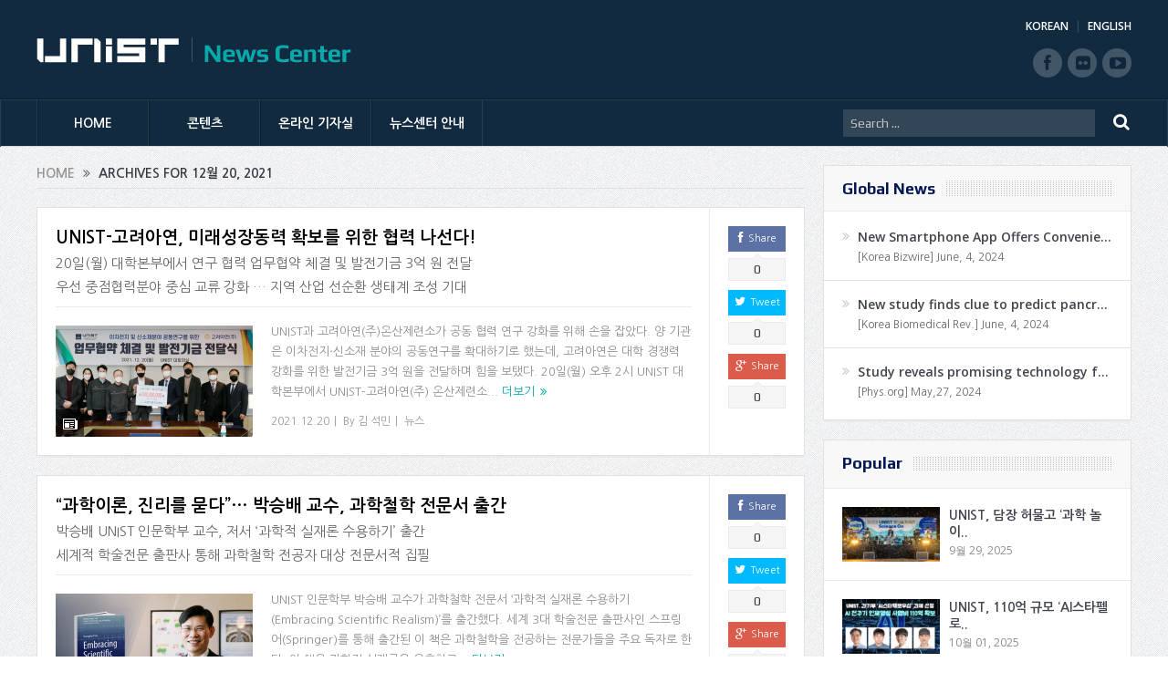

--- FILE ---
content_type: text/html; charset=UTF-8
request_url: https://news.unist.ac.kr/kor/2021/12/20/
body_size: 14716
content:
<!DOCTYPE html>
<!--[if lt IE 7]>      <html class="no-js lt-ie9 lt-ie8 lt-ie7" lang="ko-KR"> <![endif]-->
<!--[if IE 7]>         <html class="no-js lt-ie9 lt-ie8" lang="ko-KR"> <![endif]-->
<!--[if IE 8]>         <html class="no-js lt-ie9" lang="ko-KR"> <![endif]-->
<!--[if gt IE 8]><!--> <html class="no-js" lang="ko-KR"> <!--<![endif]-->
<head>
<meta charset="UTF-8" />
<meta http-equiv="X-UA-Compatible" content="IE=edge,chrome=1">
<!--[if IE]><meta http-equiv="X-UA-Compatible" content="IE=edge"/><![endif]-->
<title>2021년 12월 20일 | UNIST News Center</title>
<link rel="profile" href="http://gmpg.org/xfn/11">
<link rel="pingback" href="https://news.unist.ac.kr/kor/xmlrpc.php">
<meta name="viewport" content="width=device-width, initial-scale=1, maximum-scale=1">
<link rel="shortcut icon" href="https://news.unist.ac.kr/kor/wp-content/uploads/2014/10/favicon.ico" />
<link rel="apple-touch-icon" href="https://news.unist.ac.kr/kor/wp-content/themes/goodnews5/apple-touch-icon-precomposed.png" />
<link rel="stylesheet" type="text/css" href="/kor/wp-content/themes/goodnews5/css/print.css" media="print">
<link rel="pingback" href="https://news.unist.ac.kr/kor/xmlrpc.php" />
<!--[if lt IE 9]>
<script src="https://news.unist.ac.kr/kor/wp-content/themes/goodnews5/framework/helpers/js/html5.js"></script>
<script src="https://news.unist.ac.kr/kor/wp-content/themes/goodnews5/framework/helpers/js/IE9.js"></script>
<![endif]-->
<link href='https://fonts.googleapis.com/css?family=Play:400,700' rel='stylesheet' type='text/css'>
<link href='https://fonts.googleapis.com/css?family=Open+Sans:400,300,600,700,800' rel='stylesheet' type='text/css'>
<style type="text/css" media="screen">.mymail-form{margin-bottom:20px;}.mymail-form .input, .mymail-form .mymail-form-info{width:100%;-webkit-box-sizing:border-box;-moz-box-sizing:border-box;box-sizing:border-box;}.mymail-form label{line-height:1.6em;}.mymail-form li{list-style:none !important;margin-left:0;}.mymail-form label .required{color:#f33;}.mymail-form input.required{color:inherit;}.mymail-form .mymail-email{}.mymail-form .mymail-firstname{}.mymail-form .mymail-lastname{}.mymail-form .mymail-lists-wrapper ul{list-style:none;margin-left:0;}.mymail-form .mymail-lists-wrapper ul li{margin-left:0;}.mymail-form .mymail-list-description{color:inherit;display:block;margin-left:25px;font-size:0.8em;}.mymail-form .mymail-form-info{display:none;border-radius:2px;padding:5px;margin-bottom:4px;color:#fff;}.mymail-form .error input{border:1px solid #f33;}.mymail-form .mymail-form-info.error{background:#f33;}.mymail-form .mymail-form-info ul li{color:inherit;margin-left:0;}.mymail-form .mymail-form-info.success{background-color: #24890D;}.mymail-form .mymail-form-info p{margin-bottom:0;}.mymail-form .mymail-form-info ul{list-style-type:circle;margin-left:0;margin-bottom:0;}.mymail-form .submit-button{margin:6px 0 0;}.mymail-form .submit-button:active{margin:7px 1px 1px;}.mymail-form .mymail-loader{display: none;width:16px;height:16px;margin:4px;vertical-align: middle;background-image:url('http://news.unist.ac.kr/wp-content/plugins/myMail/assets/img/loading.gif');background-repeat:no-repeat;background-position:center center;}.mymail-form .mymail-loader.loading{display: inline-block;}@media only screen and (-webkit-min-device-pixel-ratio: 2),only screen and (min--moz-device-pixel-ratio: 2),only screen and (-o-min-device-pixel-ratio: 2/1),only screen and (min-device-pixel-ratio: 2),only screen and ( min-resolution: 192dpi),only screen and ( min-resolution: 2dppx){ .mymail-form .mymail-loader{background-image:url('http://news.unist.ac.kr/wp-content/plugins/myMail/assets/img/loading_2x.gif');background-size:100%;}}</style>
<!-- All in One SEO Pack 2.3.4.1 by Michael Torbert of Semper Fi Web Design[516,558] -->
<meta name="keywords" itemprop="keywords" content="mou,고려아연,공동연구,발전기금,산학협력단,온산제련소,협력,협약,embracing scientific realism,과학적 실재론,과학적 실재론 수용하기,과학철학,도서,박승배,출간,출판,ece,과산화수소,과산화수소수,광전극,수소,에너지화학공학과,연료전지,인공광합성,자연광합성효율,페로브스카이트,필즈금속" />
<meta name="robots" content="noindex,follow" />

<link rel="canonical" href="https://news.unist.ac.kr/kor/2021/12/20/" />
<!-- /all in one seo pack -->
<link rel="alternate" type="application/rss+xml" title="UNIST News Center &raquo; 피드" href="https://news.unist.ac.kr/kor/feed/" />
<link rel="alternate" type="application/rss+xml" title="UNIST News Center &raquo; 댓글 피드" href="https://news.unist.ac.kr/kor/comments/feed/" />
		<script type="text/javascript">
			window._wpemojiSettings = {"baseUrl":"https:\/\/s.w.org\/images\/core\/emoji\/72x72\/","ext":".png","source":{"concatemoji":"https:\/\/news.unist.ac.kr\/kor\/wp-includes\/js\/wp-emoji-release.min.js?ver=4.5.26"}};
			!function(e,o,t){var a,n,r;function i(e){var t=o.createElement("script");t.src=e,t.type="text/javascript",o.getElementsByTagName("head")[0].appendChild(t)}for(r=Array("simple","flag","unicode8","diversity"),t.supports={everything:!0,everythingExceptFlag:!0},n=0;n<r.length;n++)t.supports[r[n]]=function(e){var t,a,n=o.createElement("canvas"),r=n.getContext&&n.getContext("2d"),i=String.fromCharCode;if(!r||!r.fillText)return!1;switch(r.textBaseline="top",r.font="600 32px Arial",e){case"flag":return r.fillText(i(55356,56806,55356,56826),0,0),3e3<n.toDataURL().length;case"diversity":return r.fillText(i(55356,57221),0,0),a=(t=r.getImageData(16,16,1,1).data)[0]+","+t[1]+","+t[2]+","+t[3],r.fillText(i(55356,57221,55356,57343),0,0),a!=(t=r.getImageData(16,16,1,1).data)[0]+","+t[1]+","+t[2]+","+t[3];case"simple":return r.fillText(i(55357,56835),0,0),0!==r.getImageData(16,16,1,1).data[0];case"unicode8":return r.fillText(i(55356,57135),0,0),0!==r.getImageData(16,16,1,1).data[0]}return!1}(r[n]),t.supports.everything=t.supports.everything&&t.supports[r[n]],"flag"!==r[n]&&(t.supports.everythingExceptFlag=t.supports.everythingExceptFlag&&t.supports[r[n]]);t.supports.everythingExceptFlag=t.supports.everythingExceptFlag&&!t.supports.flag,t.DOMReady=!1,t.readyCallback=function(){t.DOMReady=!0},t.supports.everything||(a=function(){t.readyCallback()},o.addEventListener?(o.addEventListener("DOMContentLoaded",a,!1),e.addEventListener("load",a,!1)):(e.attachEvent("onload",a),o.attachEvent("onreadystatechange",function(){"complete"===o.readyState&&t.readyCallback()})),(a=t.source||{}).concatemoji?i(a.concatemoji):a.wpemoji&&a.twemoji&&(i(a.twemoji),i(a.wpemoji)))}(window,document,window._wpemojiSettings);
		</script>
		<style type="text/css">
img.wp-smiley,
img.emoji {
	display: inline !important;
	border: none !important;
	box-shadow: none !important;
	height: 1em !important;
	width: 1em !important;
	margin: 0 .07em !important;
	vertical-align: -0.1em !important;
	background: none !important;
	padding: 0 !important;
}
</style>
<link rel='stylesheet' id='bwp-capt-css'  href='https://news.unist.ac.kr/kor/wp-content/plugins/bwp-recaptcha/assets/css/custom-theme.css?ver=4.5.26' type='text/css' media='all' />
<link rel='stylesheet' id='dashicons-css'  href='https://news.unist.ac.kr/kor/wp-includes/css/dashicons.min.css?ver=4.5.26' type='text/css' media='all' />
<link rel='stylesheet' id='post-views-counter-frontend-css'  href='https://news.unist.ac.kr/kor/wp-content/plugins/post-views-counter/css/frontend.css?ver=4.5.26' type='text/css' media='all' />
<link rel='stylesheet' id='plugins-css'  href='https://news.unist.ac.kr/kor/wp-content/themes/goodnews5/css/plugins.css?ver=4.5.26' type='text/css' media='all' />
<link rel='stylesheet' id='main-css'  href='https://news.unist.ac.kr/kor/wp-content/themes/goodnews5/css/main.css?ver=20260105114630' type='text/css' media='all' />
<link rel='stylesheet' id='responsive-css'  href='https://news.unist.ac.kr/kor/wp-content/themes/goodnews5/css/media.css?ver=4.5.26' type='text/css' media='all' />
<link rel='stylesheet' id='style-css'  href='https://news.unist.ac.kr/kor/wp-content/themes/goodnews5/style.css?ver=4.5.26' type='text/css' media='all' />
<link rel='stylesheet' id='meks_instagram-widget-styles-css'  href='https://news.unist.ac.kr/kor/wp-content/plugins/meks-easy-instagram-widget/css/widget.css?ver=4.5.26' type='text/css' media='all' />
<link rel='stylesheet' id='js_composer_custom_css-css'  href='https://news.unist.ac.kr/kor/wp-content/uploads/js_composer/custom.css?ver=4.3.3' type='text/css' media='screen' />
<link rel='stylesheet' id='black-style-css'  href='https://news.unist.ac.kr/kor/wp-content/themes/goodnews5/css/flamingo.css?ver=4.5.26' type='text/css' media='all' />
<script type='text/javascript' src='https://news.unist.ac.kr/kor/wp-includes/js/jquery/jquery.js?ver=1.12.4'></script>
<script type='text/javascript' src='https://news.unist.ac.kr/kor/wp-includes/js/jquery/jquery-migrate.min.js?ver=1.4.1'></script>
<script type='text/javascript' src='https://news.unist.ac.kr/kor/wp-content/themes/goodnews5/js/admin/cache_clear.js?ver=4.5.26'></script>
<link rel='https://api.w.org/' href='https://news.unist.ac.kr/kor/wp-json/' />
<link rel="EditURI" type="application/rsd+xml" title="RSD" href="https://news.unist.ac.kr/kor/xmlrpc.php?rsd" />
<link rel="wlwmanifest" type="application/wlwmanifest+xml" href="https://news.unist.ac.kr/kor/wp-includes/wlwmanifest.xml" /> 
<meta name="generator" content="WordPress 4.5.26" />
<meta name="generator" content="Powered by Visual Composer - drag and drop page builder for WordPress."/>
<style type="text/css">
    
.header > .inner, .header .logo {
line-height: 108px;
height: 108px;
}
.news-box .nb-item-meta a:hover {
    color: #666666 !important;
}
.show_all_results a i, .search-wrap ul.s-results .s-img .post_format {
color: #ffffff;
}
.sidebar > .widget_text:last-child .widget-head {margin:0;}
.mom-socials-counter .msc-instar .sc-head {color:#333;}
.fa-icon-instar:before {content:"";display:block;width:20px;height:20px;background:url(/kor/wp-content/uploads/2024/06/instar.png) no-repeat 0 0 / cover;}</style>
<link rel="stylesheet" id="head_add-css" href="/kor/wp-content/themes/goodnews5/css/head_add.css?ver=3.9.2" type="text/css" media="all">
<script type="text/javascript" src="https://news.unist.ac.kr/kor/wp-content/themes/goodnews5/js/common.js?ver=20260105114630"></script>
</head>
<body class="archive date right-sidebar fade-imgs-in-appear sticky_navigation_on navigation_highlight_ancestor wpb-js-composer js-comp-ver-4.3.3 vc_responsive">
<!--[if lt IE 7]>
<p class="browsehappy">You are using an <strong>outdated</strong> browser. Please <a href="http://browsehappy.com/">upgrade your browser</a> to improve your experience.</p>
<![endif]-->
<div class="boxed-wrap clearfix">
<div id="header-wrapper">
    <header class="header">
<div class="inner">
<div class="logo">
<a class="unist_logo" href="https://unist-kor.unist.ac.kr/" target="_blank" rel="noopener noreferrer"><img src="/wp-content/uploads/2014/11/unist_logo.png" alt="unist" /></a><a href="https://news.unist.ac.kr/kor/">
<img src="https://news.unist.ac.kr/kor/wp-content/uploads/2014/11/news_letter_logo1.png" alt="UNIST News Center" />
<img class="mom_retina_logo" src="https://news.unist.ac.kr/kor/wp-content/uploads/2014/11/news_letter_logo1.png" alt="UNIST News Center" />
</a>
</div>
<div class="meta_header_right">
<div class="site_lang">
<a href="https://news.unist.ac.kr/kor/">KOREAN</a>
<a class="active" href="https://news.unist.ac.kr/">ENGLISH</a>
</div>
</div>
<div class="copyrights-area">
<ul class="mom-social-icons">
<li class="facebook"><a target="_blank" class="vector_icon" href="https://www.facebook.com/unist.official" rel="noopener noreferrer"><i class="fa-icon-facebook "></i></a></li>
<li class="flickr"><a target="_blank" class="vector_icon" href="https://www.flickr.com/photos/128892829@N03/" rel="noopener noreferrer"><i class="fa-icon-flickr"></i></a></li>
<li class="youtube"><a target="_blank" class="vector_icon" href="http://www.youtube.com/unistmedia" rel="noopener noreferrer"><i class="fa-icon-youtube"></i></a></li>
</ul>
</div>
<div class="clear"></div>
</div>
</header>
</div>
                        <nav id="navigation" itemtype="http://schema.org/SiteNavigationElement" itemscope="itemscope" role="navigation" class="dd-effect-slide nov_white_off ">
                <div class="navigation-inner">
                <div class="inner">
                    
                                            <ul id="menu-news-center" class="main-menu main-default-menu mom_visibility_desktop"><li id="menu-item-1236" class="menu-item menu-item-type-custom menu-item-object-custom menu-item-home mom_default_menu_item menu-item-depth-0"><a href="http://news.unist.ac.kr/kor/">HOME</a></li>
<li id="menu-item-1721" class="menu-item menu-item-type-taxonomy menu-item-object-category menu-item-has-children menu-parent-item mom_mega_cats menu-item-depth-0"><a href="https://news.unist.ac.kr/kor/category/all-news/">콘텐츠</a><div class='cats-mega-wrap mom_cats_horizontal'>
<div class="cats-mega-inner">

<ul class="sub-menu ">
	<li id="menu-item-1722" class="menu-item menu-item-type-taxonomy menu-item-object-category mom_default_menu_item active menu-item-depth-1"><a href="https://news.unist.ac.kr/kor/category/all-news/">전체기사</a></li>
	<li id="menu-item-1705" class="menu-item menu-item-type-taxonomy menu-item-object-category mom_default_menu_item menu-item-depth-1"><a href="https://news.unist.ac.kr/kor/category/all-news/news/">뉴스</a></li>
	<li id="menu-item-1704" class="menu-item menu-item-type-taxonomy menu-item-object-category mom_default_menu_item menu-item-depth-1"><a href="https://news.unist.ac.kr/kor/category/all-news/people/">피플</a></li>
	<li id="menu-item-1703" class="menu-item menu-item-type-taxonomy menu-item-object-category mom_default_menu_item menu-item-depth-1"><a href="https://news.unist.ac.kr/kor/category/all-news/research-innovation/">연구</a></li>
	<li id="menu-item-15160" class="menu-item menu-item-type-taxonomy menu-item-object-category mom_default_menu_item menu-item-depth-1"><a href="https://news.unist.ac.kr/kor/category/all-news/community-contribution/">지역사회 공헌</a></li>
	<li id="menu-item-23297" class="menu-item menu-item-type-taxonomy menu-item-object-category mom_default_menu_item menu-item-depth-1"><a href="https://news.unist.ac.kr/kor/category/all-news/%ea%b8%b0%ea%b3%a0/">기고</a></li>
	<li id="menu-item-2587" class="menu-item menu-item-type-post_type menu-item-object-page mom_default_menu_item menu-item-depth-1"><a href="https://news.unist.ac.kr/kor/news/unist-media/">언론 속 UNIST</a></li>
</ul>
<div class='subcat'><div class='active mom-cat-latest' id='mn-latest-1722'><ul id='mn-ul-latest-1722' data-jbh='category'><li class='has-thumbnail' ><div class='subcat-thumbnail'><a href='https://news.unist.ac.kr/kor/2026014/' title='겹겹이 쌓은 층상 소재 안에 42종 금속 입맛대로 끼워 넣는다!'><img src='https://news.unist.ac.kr/kor/wp-content/uploads/2026/01/KakaoTalk_20260116_115503412_03-120x76.jpg' alt=''></a></div><div class='subcat-title'><a href='https://news.unist.ac.kr/kor/2026014/' title='겹겹이 쌓은 층상 소재 안에 42종 금속 입맛대로 끼워 넣는다!'> 겹겹이 쌓은 층상 소재 안에 42종 금속 입맛대로 끼워 넣는다!</a><span>  18 시간 전</span></div></li><li class='has-thumbnail' ><div class='subcat-thumbnail'><a href='https://news.unist.ac.kr/kor/20260108-2/' title='“비닐처럼 유연한데 열에도 강하다”&#8230; 고성능 6G 통신 소자 개발'><img src='https://news.unist.ac.kr/kor/wp-content/uploads/2026/01/KakaoTalk_20260114_101723149-120x76.png' alt=''></a></div><div class='subcat-title'><a href='https://news.unist.ac.kr/kor/20260108-2/' title='“비닐처럼 유연한데 열에도 강하다”&#8230; 고성능 6G 통신 소자 개발'> “비닐처럼 유연한데 열에도 강하다”&#8230; 고성능 6G 통신 소자 개발</a><span>  2 일 전</span></div></li><li class='has-thumbnail' ><div class='subcat-thumbnail'><a href='https://news.unist.ac.kr/kor/20260120/' title='UNIST-한국수력원자력, ‘에너지·AI’ 공동연구 협약 체결'><img src='https://news.unist.ac.kr/kor/wp-content/uploads/2026/01/260120_한수원협약식_6-120x76.jpg' alt=''></a></div><div class='subcat-title'><a href='https://news.unist.ac.kr/kor/20260120/' title='UNIST-한국수력원자력, ‘에너지·AI’ 공동연구 협약 체결'> UNIST-한국수력원자력, ‘에너지·AI’ 공동연구 협약 체결</a><span>  2 일 전</span></div></li></ul><a href='https://news.unist.ac.kr/kor/category/all-news/' title='' class='view_all_posts'>View all<i class='long-arrow-icon'></i></a></div><div class=' mom-cat-latest' id='mn-latest-1705'><ul id='mn-ul-latest-1705' data-jbh='category'><li class='has-thumbnail' ><div class='subcat-thumbnail'><a href='https://news.unist.ac.kr/kor/20260120/' title='UNIST-한국수력원자력, ‘에너지·AI’ 공동연구 협약 체결'><img src='https://news.unist.ac.kr/kor/wp-content/uploads/2026/01/260120_한수원협약식_6-120x76.jpg' alt=''></a></div><div class='subcat-title'><a href='https://news.unist.ac.kr/kor/20260120/' title='UNIST-한국수력원자력, ‘에너지·AI’ 공동연구 협약 체결'> UNIST-한국수력원자력, ‘에너지·AI’ 공동연구 협약 체결</a><span>  2 일 전</span></div></li><li class='has-thumbnail' ><div class='subcat-thumbnail'><a href='https://news.unist.ac.kr/kor/20260119/' title='UNIST, 2025 &#8216;진로교육 유공 교육부장관 표창&#8217; 수상'><img src='https://news.unist.ac.kr/kor/wp-content/uploads/2026/01/썸네일-2025-진로교육-유공-교육부장관-표창-수상1-120x76.jpg' alt=''></a></div><div class='subcat-title'><a href='https://news.unist.ac.kr/kor/20260119/' title='UNIST, 2025 &#8216;진로교육 유공 교육부장관 표창&#8217; 수상'> UNIST, 2025 &#8216;진로교육 유공 교육부장관 표창&#8217; 수상</a><span>  3 일 전</span></div></li><li class='has-thumbnail' ><div class='subcat-thumbnail'><a href='https://news.unist.ac.kr/kor/20260114/' title='UNIST-산단공-울산경협, 울산 산단에 ‘AI 입힌다’… AX 생태계 조성'><img src='https://news.unist.ac.kr/kor/wp-content/uploads/2026/01/사진-안현실-UNIST-연구부총장가운데-윤기수-한국산업단지공단-울산지역본부장오른쪽-권순탁-한국산업단지-울산경영자협의회장이-업무협약을-체결한-뒤-기념촬영을-하고-있다-120x76.jpg' alt=''></a></div><div class='subcat-title'><a href='https://news.unist.ac.kr/kor/20260114/' title='UNIST-산단공-울산경협, 울산 산단에 ‘AI 입힌다’… AX 생태계 조성'> UNIST-산단공-울산경협, 울산 산단에 ‘AI 입힌다’… AX 생태계 조성</a><span>  1 주 전</span></div></li></ul><a href='https://news.unist.ac.kr/kor/category/all-news/news/' title='' class='view_all_posts'>View all<i class='long-arrow-icon'></i></a></div><div class=' mom-cat-latest' id='mn-latest-1704'><ul id='mn-ul-latest-1704' data-jbh='category'><li class='has-thumbnail' ><div class='subcat-thumbnail'><a href='https://news.unist.ac.kr/kor/20260119-2/' title='UNIST 학부생, KAIST·포스텍 제치고 AI 경진대회 우승!'><img src='https://news.unist.ac.kr/kor/wp-content/uploads/2026/01/썸네일-UNIST-학부생-KAIST·포스텍-제치고-AI-경진대회-우승-120x76.png' alt=''></a></div><div class='subcat-title'><a href='https://news.unist.ac.kr/kor/20260119-2/' title='UNIST 학부생, KAIST·포스텍 제치고 AI 경진대회 우승!'> UNIST 학부생, KAIST·포스텍 제치고 AI 경진대회 우승!</a><span>  3 일 전</span></div></li><li class='has-thumbnail' ><div class='subcat-thumbnail'><a href='https://news.unist.ac.kr/kor/20260116/' title='인공지능대학원 이현규 학생, 퀄컴 펠로우십 코리아 ‘Winner&#8217;'><img src='https://news.unist.ac.kr/kor/wp-content/uploads/2026/01/썸네일-인공지능대학원-이현규-학생-퀄컴-펠로우십-코리아-‘Winner’-1-120x76.jpg' alt=''></a></div><div class='subcat-title'><a href='https://news.unist.ac.kr/kor/20260116/' title='인공지능대학원 이현규 학생, 퀄컴 펠로우십 코리아 ‘Winner&#8217;'> 인공지능대학원 이현규 학생, 퀄컴 펠로우십 코리아 ‘Winner&#8217;</a><span>  6 일 전</span></div></li><li class='has-thumbnail' ><div class='subcat-thumbnail'><a href='https://news.unist.ac.kr/kor/79205/' title='UNIST 교수 4명, 한국공학한림원 2026년 신입회원 선정'><img src='https://news.unist.ac.kr/kor/wp-content/uploads/2026/01/썸네일-한국공학한림원-2026년-신입회원-선정-120x76.png' alt=''></a></div><div class='subcat-title'><a href='https://news.unist.ac.kr/kor/79205/' title='UNIST 교수 4명, 한국공학한림원 2026년 신입회원 선정'> UNIST 교수 4명, 한국공학한림원 2026년 신입회원 선정</a><span>  1 주 전</span></div></li></ul><a href='https://news.unist.ac.kr/kor/category/all-news/people/' title='' class='view_all_posts'>View all<i class='long-arrow-icon'></i></a></div><div class=' mom-cat-latest' id='mn-latest-1703'><ul id='mn-ul-latest-1703' data-jbh='category'><li class='has-thumbnail' ><div class='subcat-thumbnail'><a href='https://news.unist.ac.kr/kor/2026014/' title='겹겹이 쌓은 층상 소재 안에 42종 금속 입맛대로 끼워 넣는다!'><img src='https://news.unist.ac.kr/kor/wp-content/uploads/2026/01/KakaoTalk_20260116_115503412_03-120x76.jpg' alt=''></a></div><div class='subcat-title'><a href='https://news.unist.ac.kr/kor/2026014/' title='겹겹이 쌓은 층상 소재 안에 42종 금속 입맛대로 끼워 넣는다!'> 겹겹이 쌓은 층상 소재 안에 42종 금속 입맛대로 끼워 넣는다!</a><span>  18 시간 전</span></div></li><li class='has-thumbnail' ><div class='subcat-thumbnail'><a href='https://news.unist.ac.kr/kor/20260108-2/' title='“비닐처럼 유연한데 열에도 강하다”&#8230; 고성능 6G 통신 소자 개발'><img src='https://news.unist.ac.kr/kor/wp-content/uploads/2026/01/KakaoTalk_20260114_101723149-120x76.png' alt=''></a></div><div class='subcat-title'><a href='https://news.unist.ac.kr/kor/20260108-2/' title='“비닐처럼 유연한데 열에도 강하다”&#8230; 고성능 6G 통신 소자 개발'> “비닐처럼 유연한데 열에도 강하다”&#8230; 고성능 6G 통신 소자 개발</a><span>  2 일 전</span></div></li><li class='has-thumbnail' ><div class='subcat-thumbnail'><a href='https://news.unist.ac.kr/kor/20260112/' title='해수 담수화용 고성능 증발기 개발 &#8230;“바닷물 달궈 식수 얻어”'><img src='https://news.unist.ac.kr/kor/wp-content/uploads/2026/01/KakaoTalk_20260116_115503412_01-120x76.jpg' alt=''></a></div><div class='subcat-title'><a href='https://news.unist.ac.kr/kor/20260112/' title='해수 담수화용 고성능 증발기 개발 &#8230;“바닷물 달궈 식수 얻어”'> 해수 담수화용 고성능 증발기 개발 &#8230;“바닷물 달궈 식수 얻어”</a><span>  2 일 전</span></div></li></ul><a href='https://news.unist.ac.kr/kor/category/all-news/research-innovation/' title='' class='view_all_posts'>View all<i class='long-arrow-icon'></i></a></div><div class=' mom-cat-latest' id='mn-latest-15160'><ul id='mn-ul-latest-15160' data-jbh='category'><li class='has-thumbnail' ><div class='subcat-thumbnail'><a href='https://news.unist.ac.kr/kor/20241209/' title='UNIST 빛낸 14명, &#8216;2024 학생 공로포상&#8217; 영예'><img src='https://news.unist.ac.kr/kor/wp-content/uploads/2024/12/썸네일-2024년-학생-공로포상-시상식-120x76.jpeg' alt=''></a></div><div class='subcat-title'><a href='https://news.unist.ac.kr/kor/20241209/' title='UNIST 빛낸 14명, &#8216;2024 학생 공로포상&#8217; 영예'> UNIST 빛낸 14명, &#8216;2024 학생 공로포상&#8217; 영예</a><span>  1 년 전</span></div></li><li class='has-thumbnail' ><div class='subcat-thumbnail'><a href='https://news.unist.ac.kr/kor/20241128/' title='UNIST, ‘지역사회공헌 인정제’ 선정… 보건복지부장관 표창'><img src='https://news.unist.ac.kr/kor/wp-content/uploads/2024/11/사진-박영빈-UNIST-대외협력처장오른쪽에서-여섯-번째이-장관-표창을-수여받고-단체-기념-촬영을-하고-있다.-120x76.jpg' alt=''></a></div><div class='subcat-title'><a href='https://news.unist.ac.kr/kor/20241128/' title='UNIST, ‘지역사회공헌 인정제’ 선정… 보건복지부장관 표창'> UNIST, ‘지역사회공헌 인정제’ 선정… 보건복지부장관 표창</a><span>  1 년 전</span></div></li><li class='has-thumbnail' ><div class='subcat-thumbnail'><a href='https://news.unist.ac.kr/kor/20241124-2/' title='&#8220;사랑의 양념 버무려 나눔 실천했다&#8221; UNIST, 혜진원 김장 봉사'><img src='https://news.unist.ac.kr/kor/wp-content/uploads/2024/11/사진-UNIST가-혜진원-김장버무린-day에-150만-원을-지원하고-김장-봉사활동에도-함께했다.-120x76.jpg' alt=''></a></div><div class='subcat-title'><a href='https://news.unist.ac.kr/kor/20241124-2/' title='&#8220;사랑의 양념 버무려 나눔 실천했다&#8221; UNIST, 혜진원 김장 봉사'> &#8220;사랑의 양념 버무려 나눔 실천했다&#8221; UNIST, 혜진원 김장 봉사</a><span>  1 년 전</span></div></li></ul><a href='https://news.unist.ac.kr/kor/category/all-news/community-contribution/' title='' class='view_all_posts'>View all<i class='long-arrow-icon'></i></a></div><div class=' mom-cat-latest' id='mn-latest-23297'><ul id='mn-ul-latest-23297' data-jbh='category'><li class='has-thumbnail' ><div class='subcat-thumbnail'><a href='https://news.unist.ac.kr/kor/column_856/' title='[매일시론] AI가 의식을 가진다면'><img src='https://news.unist.ac.kr/kor/wp-content/uploads/2026/01/artificial-conscience-120x76.jpg' alt=''></a></div><div class='subcat-title'><a href='https://news.unist.ac.kr/kor/column_856/' title='[매일시론] AI가 의식을 가진다면'> [매일시론] AI가 의식을 가진다면</a><span>  7 일 전</span></div></li><li class='has-thumbnail' ><div class='subcat-thumbnail'><a href='https://news.unist.ac.kr/kor/column_855/' title='[배성철 칼럼]30대 1 뚫은 ‘AI 인재’, 울산의 미래를 결정한다'><img src='https://news.unist.ac.kr/kor/wp-content/uploads/2026/01/talent-120x76.jpg' alt=''></a></div><div class='subcat-title'><a href='https://news.unist.ac.kr/kor/column_855/' title='[배성철 칼럼]30대 1 뚫은 ‘AI 인재’, 울산의 미래를 결정한다'> [배성철 칼럼]30대 1 뚫은 ‘AI 인재’, 울산의 미래를 결정한다</a><span>  1 주 전</span></div></li><li class='has-thumbnail' ><div class='subcat-thumbnail'><a href='https://news.unist.ac.kr/kor/column_854/' title='[안현실 칼럼]‘창조적 파괴’ 이끌 AI 대학이 출범한다'><img src='https://news.unist.ac.kr/kor/wp-content/uploads/2026/01/AI-Univ.-120x76.jpg' alt=''></a></div><div class='subcat-title'><a href='https://news.unist.ac.kr/kor/column_854/' title='[안현실 칼럼]‘창조적 파괴’ 이끌 AI 대학이 출범한다'> [안현실 칼럼]‘창조적 파괴’ 이끌 AI 대학이 출범한다</a><span>  1 주 전</span></div></li></ul><a href='https://news.unist.ac.kr/kor/category/all-news/%ea%b8%b0%ea%b3%a0/' title='' class='view_all_posts'>View all<i class='long-arrow-icon'></i></a></div><div class=' mom-cat-latest' id='mn-latest-2587'><ul id='mn-ul-latest-2587' data-jbh='page'><li class='has-thumbnail' ><div class='subcat-thumbnail'><a href='https://news.unist.ac.kr/kor/press_in_unist/unist-%eb%85%b9%eb%82%98%eb%ac%b4-%ec%9c%a0%eb%9e%98-%eb%ac%bc%ec%a7%88%eb%a1%9c-%ed%83%9c%ec%96%91%ec%a0%84%ec%a7%80-%ed%9a%a8%ec%9c%a8%c2%b7%ec%88%98%eb%aa%85-%ed%96%a5%ec%83%81/' title='UNIST &#8220;녹나무 유래 물질로 태양전지 효율·수명 향상&#8221;' onclick='return false;' style='cursor:default;'><img src='https://news.unist.ac.kr/kor/wp-content/uploads/2024/08/연합뉴스.png' alt=''></a></div><div class='subcat-title'><a href='https://news.unist.ac.kr/kor/press_in_unist/unist-%eb%85%b9%eb%82%98%eb%ac%b4-%ec%9c%a0%eb%9e%98-%eb%ac%bc%ec%a7%88%eb%a1%9c-%ed%83%9c%ec%96%91%ec%a0%84%ec%a7%80-%ed%9a%a8%ec%9c%a8%c2%b7%ec%88%98%eb%aa%85-%ed%96%a5%ec%83%81/' title='UNIST &#8220;녹나무 유래 물질로 태양전지 효율·수명 향상&#8221;' onclick='return false;' style='cursor:default;'> UNIST &#8220;녹나무 유래 물질로 태양전지 효율·수명 향상&#8221;</a><span>  7 개월 전</span></div></li><li class='has-thumbnail' ><div class='subcat-thumbnail'><a href='https://news.unist.ac.kr/kor/press_in_unist/%ed%83%9c%ec%96%91%ea%b4%91%ec%9c%bc%eb%a1%9c-%ec%95%88%ec%a0%95%ec%a0%81-%ec%88%98%ec%86%8c-%ec%83%9d%ec%82%b0unist-%ec%9d%b8%ea%b3%b5%ea%b4%91%ed%95%a9%ec%84%b1-%eb%82%98%eb%ad%87/' title='&#8220;태양광으로 안정적 수소 생산&#8221;…UNIST, 인공광합성 나뭇잎 개발' onclick='return false;' style='cursor:default;'><img src='https://news.unist.ac.kr/kor/wp-content/uploads/2024/08/뉴시스-1.png' alt=''></a></div><div class='subcat-title'><a href='https://news.unist.ac.kr/kor/press_in_unist/%ed%83%9c%ec%96%91%ea%b4%91%ec%9c%bc%eb%a1%9c-%ec%95%88%ec%a0%95%ec%a0%81-%ec%88%98%ec%86%8c-%ec%83%9d%ec%82%b0unist-%ec%9d%b8%ea%b3%b5%ea%b4%91%ed%95%a9%ec%84%b1-%eb%82%98%eb%ad%87/' title='&#8220;태양광으로 안정적 수소 생산&#8221;…UNIST, 인공광합성 나뭇잎 개발' onclick='return false;' style='cursor:default;'> &#8220;태양광으로 안정적 수소 생산&#8221;…UNIST, 인공광합성 나뭇잎 개발</a><span>  7 개월 전</span></div></li><li class='has-thumbnail' ><div class='subcat-thumbnail'><a href='https://news.unist.ac.kr/kor/press_in_unist/%ed%83%9c%ed%92%8d-%eb%93%b1-%ea%b7%b9%eb%8b%a8%ec%a0%81-%ea%b8%b0%ed%9b%84%ec%97%90-%ec%98%81%ed%96%a5-%ed%95%b4%ec%88%98%eb%a9%b4-%ec%98%a8%eb%8f%84ai%eb%a1%9c-%ec%a0%95%ed%99%95/' title='태풍 등 극단적 기후에 영향 &#8216;해수면 온도&#8217;…AI로 정확히 계산 [지금은 기후위기]' onclick='return false;' style='cursor:default;'><img src='https://news.unist.ac.kr/kor/wp-content/uploads/2016/04/아이뉴스24-120x76.jpg' alt=''></a></div><div class='subcat-title'><a href='https://news.unist.ac.kr/kor/press_in_unist/%ed%83%9c%ed%92%8d-%eb%93%b1-%ea%b7%b9%eb%8b%a8%ec%a0%81-%ea%b8%b0%ed%9b%84%ec%97%90-%ec%98%81%ed%96%a5-%ed%95%b4%ec%88%98%eb%a9%b4-%ec%98%a8%eb%8f%84ai%eb%a1%9c-%ec%a0%95%ed%99%95/' title='태풍 등 극단적 기후에 영향 &#8216;해수면 온도&#8217;…AI로 정확히 계산 [지금은 기후위기]' onclick='return false;' style='cursor:default;'> 태풍 등 극단적 기후에 영향 &#8216;해수면 온도&#8217;…AI로 정확히 계산 [지금은 기후위기]</a><span>  7 개월 전</span></div></li></ul><a href='https://news.unist.ac.kr/kor/news/unist-media/' title='' class='view_all_posts'>View all<i class='long-arrow-icon'></i></a></div></div> 
</div>
</div>
<i class='responsive-caret'></i>
</li>
<li id="menu-item-35350" class="menu-item menu-item-type-custom menu-item-object-custom menu-item-has-children menu-parent-item mom_default_menu_item menu-item-depth-0"><a href="#">온라인 기자실</a>
<ul class="sub-menu ">
	<li id="menu-item-35351" class="menu-item menu-item-type-post_type menu-item-object-page mom_default_menu_item active menu-item-depth-1"><a href="https://news.unist.ac.kr/kor/contact-info/">온라인 기자실</a></li>
	<li id="menu-item-1284" class="menu-item menu-item-type-post_type menu-item-object-page mom_default_menu_item menu-item-depth-1"><a href="https://news.unist.ac.kr/kor/contact-info/unist-in-the-news/">보도자료</a></li>
	<li id="menu-item-68702" class="menu-item menu-item-type-custom menu-item-object-custom mom_default_menu_item menu-item-depth-1"><a target="_blank" href="https://unist-kor.unist.ac.kr/about-unist/overview/unist-at-a-glance-new/">한눈에 보는 UNIST</a></li>
</ul>
<i class='responsive-caret'></i>
</li>
<li id="menu-item-35349" class="menu-item menu-item-type-custom menu-item-object-custom menu-item-has-children menu-parent-item mom_default_menu_item menu-item-depth-0"><a href="#">뉴스센터 안내</a>
<ul class="sub-menu ">
	<li id="menu-item-35348" class="menu-item menu-item-type-post_type menu-item-object-page mom_default_menu_item active menu-item-depth-1"><a href="https://news.unist.ac.kr/kor/about-unist-news-center/">뉴스센터 안내</a></li>
	<li id="menu-item-1283" class="menu-item menu-item-type-post_type menu-item-object-page mom_default_menu_item menu-item-depth-1"><a href="https://news.unist.ac.kr/kor/about-unist-news-center/public-relations-contants/">뉴스 &#038; 커뮤니케이션팀</a></li>
</ul>
<i class='responsive-caret'></i>
</li>
</ul>                                                <div class="mom_visibility_device device-menu-wrap">
                        <div class="device-menu-holder">
                            <i class="fa-icon-align-justify mh-icon"></i> <span class="the_menu_holder_area"><i class="dmh-icon"></i>Menu</span><i class="mh-caret"></i>
                        </div>
                        <ul id="menu-news-center-1" class="device-menu"><li id="menu-item-1236" class="menu-item menu-item-type-custom menu-item-object-custom menu-item-home mom_default_menu_item menu-item-depth-0"><a href="http://news.unist.ac.kr/kor/">HOME</a></li>
<li id="menu-item-1721" class="menu-item menu-item-type-taxonomy menu-item-object-category menu-item-has-children menu-parent-item mom_mega_cats menu-item-depth-0"><a href="https://news.unist.ac.kr/kor/category/all-news/">콘텐츠</a><div class='cats-mega-wrap mom_cats_horizontal'>
<div class="cats-mega-inner">

<ul class="sub-menu ">
	<li id="menu-item-1722" class="menu-item menu-item-type-taxonomy menu-item-object-category mom_default_menu_item active menu-item-depth-1"><a href="https://news.unist.ac.kr/kor/category/all-news/">전체기사</a></li>
	<li id="menu-item-1705" class="menu-item menu-item-type-taxonomy menu-item-object-category mom_default_menu_item menu-item-depth-1"><a href="https://news.unist.ac.kr/kor/category/all-news/news/">뉴스</a></li>
	<li id="menu-item-1704" class="menu-item menu-item-type-taxonomy menu-item-object-category mom_default_menu_item menu-item-depth-1"><a href="https://news.unist.ac.kr/kor/category/all-news/people/">피플</a></li>
	<li id="menu-item-1703" class="menu-item menu-item-type-taxonomy menu-item-object-category mom_default_menu_item menu-item-depth-1"><a href="https://news.unist.ac.kr/kor/category/all-news/research-innovation/">연구</a></li>
	<li id="menu-item-15160" class="menu-item menu-item-type-taxonomy menu-item-object-category mom_default_menu_item menu-item-depth-1"><a href="https://news.unist.ac.kr/kor/category/all-news/community-contribution/">지역사회 공헌</a></li>
	<li id="menu-item-23297" class="menu-item menu-item-type-taxonomy menu-item-object-category mom_default_menu_item menu-item-depth-1"><a href="https://news.unist.ac.kr/kor/category/all-news/%ea%b8%b0%ea%b3%a0/">기고</a></li>
	<li id="menu-item-2587" class="menu-item menu-item-type-post_type menu-item-object-page mom_default_menu_item menu-item-depth-1"><a href="https://news.unist.ac.kr/kor/news/unist-media/">언론 속 UNIST</a></li>
</ul>
<div class='subcat'><div class='active mom-cat-latest' id='mn-latest-1722'><ul id='mn-ul-latest-1722' data-jbh='category'><li class='has-thumbnail' ><div class='subcat-thumbnail'><a href='https://news.unist.ac.kr/kor/2026014/' title='겹겹이 쌓은 층상 소재 안에 42종 금속 입맛대로 끼워 넣는다!'><img src='https://news.unist.ac.kr/kor/wp-content/uploads/2026/01/KakaoTalk_20260116_115503412_03-120x76.jpg' alt=''></a></div><div class='subcat-title'><a href='https://news.unist.ac.kr/kor/2026014/' title='겹겹이 쌓은 층상 소재 안에 42종 금속 입맛대로 끼워 넣는다!'> 겹겹이 쌓은 층상 소재 안에 42종 금속 입맛대로 끼워 넣는다!</a><span>  18 시간 전</span></div></li><li class='has-thumbnail' ><div class='subcat-thumbnail'><a href='https://news.unist.ac.kr/kor/20260108-2/' title='“비닐처럼 유연한데 열에도 강하다”&#8230; 고성능 6G 통신 소자 개발'><img src='https://news.unist.ac.kr/kor/wp-content/uploads/2026/01/KakaoTalk_20260114_101723149-120x76.png' alt=''></a></div><div class='subcat-title'><a href='https://news.unist.ac.kr/kor/20260108-2/' title='“비닐처럼 유연한데 열에도 강하다”&#8230; 고성능 6G 통신 소자 개발'> “비닐처럼 유연한데 열에도 강하다”&#8230; 고성능 6G 통신 소자 개발</a><span>  2 일 전</span></div></li><li class='has-thumbnail' ><div class='subcat-thumbnail'><a href='https://news.unist.ac.kr/kor/20260120/' title='UNIST-한국수력원자력, ‘에너지·AI’ 공동연구 협약 체결'><img src='https://news.unist.ac.kr/kor/wp-content/uploads/2026/01/260120_한수원협약식_6-120x76.jpg' alt=''></a></div><div class='subcat-title'><a href='https://news.unist.ac.kr/kor/20260120/' title='UNIST-한국수력원자력, ‘에너지·AI’ 공동연구 협약 체결'> UNIST-한국수력원자력, ‘에너지·AI’ 공동연구 협약 체결</a><span>  2 일 전</span></div></li></ul><a href='https://news.unist.ac.kr/kor/category/all-news/' title='' class='view_all_posts'>View all<i class='long-arrow-icon'></i></a></div><div class=' mom-cat-latest' id='mn-latest-1705'><ul id='mn-ul-latest-1705' data-jbh='category'><li class='has-thumbnail' ><div class='subcat-thumbnail'><a href='https://news.unist.ac.kr/kor/20260120/' title='UNIST-한국수력원자력, ‘에너지·AI’ 공동연구 협약 체결'><img src='https://news.unist.ac.kr/kor/wp-content/uploads/2026/01/260120_한수원협약식_6-120x76.jpg' alt=''></a></div><div class='subcat-title'><a href='https://news.unist.ac.kr/kor/20260120/' title='UNIST-한국수력원자력, ‘에너지·AI’ 공동연구 협약 체결'> UNIST-한국수력원자력, ‘에너지·AI’ 공동연구 협약 체결</a><span>  2 일 전</span></div></li><li class='has-thumbnail' ><div class='subcat-thumbnail'><a href='https://news.unist.ac.kr/kor/20260119/' title='UNIST, 2025 &#8216;진로교육 유공 교육부장관 표창&#8217; 수상'><img src='https://news.unist.ac.kr/kor/wp-content/uploads/2026/01/썸네일-2025-진로교육-유공-교육부장관-표창-수상1-120x76.jpg' alt=''></a></div><div class='subcat-title'><a href='https://news.unist.ac.kr/kor/20260119/' title='UNIST, 2025 &#8216;진로교육 유공 교육부장관 표창&#8217; 수상'> UNIST, 2025 &#8216;진로교육 유공 교육부장관 표창&#8217; 수상</a><span>  3 일 전</span></div></li><li class='has-thumbnail' ><div class='subcat-thumbnail'><a href='https://news.unist.ac.kr/kor/20260114/' title='UNIST-산단공-울산경협, 울산 산단에 ‘AI 입힌다’… AX 생태계 조성'><img src='https://news.unist.ac.kr/kor/wp-content/uploads/2026/01/사진-안현실-UNIST-연구부총장가운데-윤기수-한국산업단지공단-울산지역본부장오른쪽-권순탁-한국산업단지-울산경영자협의회장이-업무협약을-체결한-뒤-기념촬영을-하고-있다-120x76.jpg' alt=''></a></div><div class='subcat-title'><a href='https://news.unist.ac.kr/kor/20260114/' title='UNIST-산단공-울산경협, 울산 산단에 ‘AI 입힌다’… AX 생태계 조성'> UNIST-산단공-울산경협, 울산 산단에 ‘AI 입힌다’… AX 생태계 조성</a><span>  1 주 전</span></div></li></ul><a href='https://news.unist.ac.kr/kor/category/all-news/news/' title='' class='view_all_posts'>View all<i class='long-arrow-icon'></i></a></div><div class=' mom-cat-latest' id='mn-latest-1704'><ul id='mn-ul-latest-1704' data-jbh='category'><li class='has-thumbnail' ><div class='subcat-thumbnail'><a href='https://news.unist.ac.kr/kor/20260119-2/' title='UNIST 학부생, KAIST·포스텍 제치고 AI 경진대회 우승!'><img src='https://news.unist.ac.kr/kor/wp-content/uploads/2026/01/썸네일-UNIST-학부생-KAIST·포스텍-제치고-AI-경진대회-우승-120x76.png' alt=''></a></div><div class='subcat-title'><a href='https://news.unist.ac.kr/kor/20260119-2/' title='UNIST 학부생, KAIST·포스텍 제치고 AI 경진대회 우승!'> UNIST 학부생, KAIST·포스텍 제치고 AI 경진대회 우승!</a><span>  3 일 전</span></div></li><li class='has-thumbnail' ><div class='subcat-thumbnail'><a href='https://news.unist.ac.kr/kor/20260116/' title='인공지능대학원 이현규 학생, 퀄컴 펠로우십 코리아 ‘Winner&#8217;'><img src='https://news.unist.ac.kr/kor/wp-content/uploads/2026/01/썸네일-인공지능대학원-이현규-학생-퀄컴-펠로우십-코리아-‘Winner’-1-120x76.jpg' alt=''></a></div><div class='subcat-title'><a href='https://news.unist.ac.kr/kor/20260116/' title='인공지능대학원 이현규 학생, 퀄컴 펠로우십 코리아 ‘Winner&#8217;'> 인공지능대학원 이현규 학생, 퀄컴 펠로우십 코리아 ‘Winner&#8217;</a><span>  6 일 전</span></div></li><li class='has-thumbnail' ><div class='subcat-thumbnail'><a href='https://news.unist.ac.kr/kor/79205/' title='UNIST 교수 4명, 한국공학한림원 2026년 신입회원 선정'><img src='https://news.unist.ac.kr/kor/wp-content/uploads/2026/01/썸네일-한국공학한림원-2026년-신입회원-선정-120x76.png' alt=''></a></div><div class='subcat-title'><a href='https://news.unist.ac.kr/kor/79205/' title='UNIST 교수 4명, 한국공학한림원 2026년 신입회원 선정'> UNIST 교수 4명, 한국공학한림원 2026년 신입회원 선정</a><span>  1 주 전</span></div></li></ul><a href='https://news.unist.ac.kr/kor/category/all-news/people/' title='' class='view_all_posts'>View all<i class='long-arrow-icon'></i></a></div><div class=' mom-cat-latest' id='mn-latest-1703'><ul id='mn-ul-latest-1703' data-jbh='category'><li class='has-thumbnail' ><div class='subcat-thumbnail'><a href='https://news.unist.ac.kr/kor/2026014/' title='겹겹이 쌓은 층상 소재 안에 42종 금속 입맛대로 끼워 넣는다!'><img src='https://news.unist.ac.kr/kor/wp-content/uploads/2026/01/KakaoTalk_20260116_115503412_03-120x76.jpg' alt=''></a></div><div class='subcat-title'><a href='https://news.unist.ac.kr/kor/2026014/' title='겹겹이 쌓은 층상 소재 안에 42종 금속 입맛대로 끼워 넣는다!'> 겹겹이 쌓은 층상 소재 안에 42종 금속 입맛대로 끼워 넣는다!</a><span>  18 시간 전</span></div></li><li class='has-thumbnail' ><div class='subcat-thumbnail'><a href='https://news.unist.ac.kr/kor/20260108-2/' title='“비닐처럼 유연한데 열에도 강하다”&#8230; 고성능 6G 통신 소자 개발'><img src='https://news.unist.ac.kr/kor/wp-content/uploads/2026/01/KakaoTalk_20260114_101723149-120x76.png' alt=''></a></div><div class='subcat-title'><a href='https://news.unist.ac.kr/kor/20260108-2/' title='“비닐처럼 유연한데 열에도 강하다”&#8230; 고성능 6G 통신 소자 개발'> “비닐처럼 유연한데 열에도 강하다”&#8230; 고성능 6G 통신 소자 개발</a><span>  2 일 전</span></div></li><li class='has-thumbnail' ><div class='subcat-thumbnail'><a href='https://news.unist.ac.kr/kor/20260112/' title='해수 담수화용 고성능 증발기 개발 &#8230;“바닷물 달궈 식수 얻어”'><img src='https://news.unist.ac.kr/kor/wp-content/uploads/2026/01/KakaoTalk_20260116_115503412_01-120x76.jpg' alt=''></a></div><div class='subcat-title'><a href='https://news.unist.ac.kr/kor/20260112/' title='해수 담수화용 고성능 증발기 개발 &#8230;“바닷물 달궈 식수 얻어”'> 해수 담수화용 고성능 증발기 개발 &#8230;“바닷물 달궈 식수 얻어”</a><span>  2 일 전</span></div></li></ul><a href='https://news.unist.ac.kr/kor/category/all-news/research-innovation/' title='' class='view_all_posts'>View all<i class='long-arrow-icon'></i></a></div><div class=' mom-cat-latest' id='mn-latest-15160'><ul id='mn-ul-latest-15160' data-jbh='category'><li class='has-thumbnail' ><div class='subcat-thumbnail'><a href='https://news.unist.ac.kr/kor/20241209/' title='UNIST 빛낸 14명, &#8216;2024 학생 공로포상&#8217; 영예'><img src='https://news.unist.ac.kr/kor/wp-content/uploads/2024/12/썸네일-2024년-학생-공로포상-시상식-120x76.jpeg' alt=''></a></div><div class='subcat-title'><a href='https://news.unist.ac.kr/kor/20241209/' title='UNIST 빛낸 14명, &#8216;2024 학생 공로포상&#8217; 영예'> UNIST 빛낸 14명, &#8216;2024 학생 공로포상&#8217; 영예</a><span>  1 년 전</span></div></li><li class='has-thumbnail' ><div class='subcat-thumbnail'><a href='https://news.unist.ac.kr/kor/20241128/' title='UNIST, ‘지역사회공헌 인정제’ 선정… 보건복지부장관 표창'><img src='https://news.unist.ac.kr/kor/wp-content/uploads/2024/11/사진-박영빈-UNIST-대외협력처장오른쪽에서-여섯-번째이-장관-표창을-수여받고-단체-기념-촬영을-하고-있다.-120x76.jpg' alt=''></a></div><div class='subcat-title'><a href='https://news.unist.ac.kr/kor/20241128/' title='UNIST, ‘지역사회공헌 인정제’ 선정… 보건복지부장관 표창'> UNIST, ‘지역사회공헌 인정제’ 선정… 보건복지부장관 표창</a><span>  1 년 전</span></div></li><li class='has-thumbnail' ><div class='subcat-thumbnail'><a href='https://news.unist.ac.kr/kor/20241124-2/' title='&#8220;사랑의 양념 버무려 나눔 실천했다&#8221; UNIST, 혜진원 김장 봉사'><img src='https://news.unist.ac.kr/kor/wp-content/uploads/2024/11/사진-UNIST가-혜진원-김장버무린-day에-150만-원을-지원하고-김장-봉사활동에도-함께했다.-120x76.jpg' alt=''></a></div><div class='subcat-title'><a href='https://news.unist.ac.kr/kor/20241124-2/' title='&#8220;사랑의 양념 버무려 나눔 실천했다&#8221; UNIST, 혜진원 김장 봉사'> &#8220;사랑의 양념 버무려 나눔 실천했다&#8221; UNIST, 혜진원 김장 봉사</a><span>  1 년 전</span></div></li></ul><a href='https://news.unist.ac.kr/kor/category/all-news/community-contribution/' title='' class='view_all_posts'>View all<i class='long-arrow-icon'></i></a></div><div class=' mom-cat-latest' id='mn-latest-23297'><ul id='mn-ul-latest-23297' data-jbh='category'><li class='has-thumbnail' ><div class='subcat-thumbnail'><a href='https://news.unist.ac.kr/kor/column_856/' title='[매일시론] AI가 의식을 가진다면'><img src='https://news.unist.ac.kr/kor/wp-content/uploads/2026/01/artificial-conscience-120x76.jpg' alt=''></a></div><div class='subcat-title'><a href='https://news.unist.ac.kr/kor/column_856/' title='[매일시론] AI가 의식을 가진다면'> [매일시론] AI가 의식을 가진다면</a><span>  7 일 전</span></div></li><li class='has-thumbnail' ><div class='subcat-thumbnail'><a href='https://news.unist.ac.kr/kor/column_855/' title='[배성철 칼럼]30대 1 뚫은 ‘AI 인재’, 울산의 미래를 결정한다'><img src='https://news.unist.ac.kr/kor/wp-content/uploads/2026/01/talent-120x76.jpg' alt=''></a></div><div class='subcat-title'><a href='https://news.unist.ac.kr/kor/column_855/' title='[배성철 칼럼]30대 1 뚫은 ‘AI 인재’, 울산의 미래를 결정한다'> [배성철 칼럼]30대 1 뚫은 ‘AI 인재’, 울산의 미래를 결정한다</a><span>  1 주 전</span></div></li><li class='has-thumbnail' ><div class='subcat-thumbnail'><a href='https://news.unist.ac.kr/kor/column_854/' title='[안현실 칼럼]‘창조적 파괴’ 이끌 AI 대학이 출범한다'><img src='https://news.unist.ac.kr/kor/wp-content/uploads/2026/01/AI-Univ.-120x76.jpg' alt=''></a></div><div class='subcat-title'><a href='https://news.unist.ac.kr/kor/column_854/' title='[안현실 칼럼]‘창조적 파괴’ 이끌 AI 대학이 출범한다'> [안현실 칼럼]‘창조적 파괴’ 이끌 AI 대학이 출범한다</a><span>  1 주 전</span></div></li></ul><a href='https://news.unist.ac.kr/kor/category/all-news/%ea%b8%b0%ea%b3%a0/' title='' class='view_all_posts'>View all<i class='long-arrow-icon'></i></a></div><div class=' mom-cat-latest' id='mn-latest-2587'><ul id='mn-ul-latest-2587' data-jbh='page'><li class='has-thumbnail' ><div class='subcat-thumbnail'><a href='https://news.unist.ac.kr/kor/press_in_unist/unist-%eb%85%b9%eb%82%98%eb%ac%b4-%ec%9c%a0%eb%9e%98-%eb%ac%bc%ec%a7%88%eb%a1%9c-%ed%83%9c%ec%96%91%ec%a0%84%ec%a7%80-%ed%9a%a8%ec%9c%a8%c2%b7%ec%88%98%eb%aa%85-%ed%96%a5%ec%83%81/' title='UNIST &#8220;녹나무 유래 물질로 태양전지 효율·수명 향상&#8221;' onclick='return false;' style='cursor:default;'><img src='https://news.unist.ac.kr/kor/wp-content/uploads/2024/08/연합뉴스.png' alt=''></a></div><div class='subcat-title'><a href='https://news.unist.ac.kr/kor/press_in_unist/unist-%eb%85%b9%eb%82%98%eb%ac%b4-%ec%9c%a0%eb%9e%98-%eb%ac%bc%ec%a7%88%eb%a1%9c-%ed%83%9c%ec%96%91%ec%a0%84%ec%a7%80-%ed%9a%a8%ec%9c%a8%c2%b7%ec%88%98%eb%aa%85-%ed%96%a5%ec%83%81/' title='UNIST &#8220;녹나무 유래 물질로 태양전지 효율·수명 향상&#8221;' onclick='return false;' style='cursor:default;'> UNIST &#8220;녹나무 유래 물질로 태양전지 효율·수명 향상&#8221;</a><span>  7 개월 전</span></div></li><li class='has-thumbnail' ><div class='subcat-thumbnail'><a href='https://news.unist.ac.kr/kor/press_in_unist/%ed%83%9c%ec%96%91%ea%b4%91%ec%9c%bc%eb%a1%9c-%ec%95%88%ec%a0%95%ec%a0%81-%ec%88%98%ec%86%8c-%ec%83%9d%ec%82%b0unist-%ec%9d%b8%ea%b3%b5%ea%b4%91%ed%95%a9%ec%84%b1-%eb%82%98%eb%ad%87/' title='&#8220;태양광으로 안정적 수소 생산&#8221;…UNIST, 인공광합성 나뭇잎 개발' onclick='return false;' style='cursor:default;'><img src='https://news.unist.ac.kr/kor/wp-content/uploads/2024/08/뉴시스-1.png' alt=''></a></div><div class='subcat-title'><a href='https://news.unist.ac.kr/kor/press_in_unist/%ed%83%9c%ec%96%91%ea%b4%91%ec%9c%bc%eb%a1%9c-%ec%95%88%ec%a0%95%ec%a0%81-%ec%88%98%ec%86%8c-%ec%83%9d%ec%82%b0unist-%ec%9d%b8%ea%b3%b5%ea%b4%91%ed%95%a9%ec%84%b1-%eb%82%98%eb%ad%87/' title='&#8220;태양광으로 안정적 수소 생산&#8221;…UNIST, 인공광합성 나뭇잎 개발' onclick='return false;' style='cursor:default;'> &#8220;태양광으로 안정적 수소 생산&#8221;…UNIST, 인공광합성 나뭇잎 개발</a><span>  7 개월 전</span></div></li><li class='has-thumbnail' ><div class='subcat-thumbnail'><a href='https://news.unist.ac.kr/kor/press_in_unist/%ed%83%9c%ed%92%8d-%eb%93%b1-%ea%b7%b9%eb%8b%a8%ec%a0%81-%ea%b8%b0%ed%9b%84%ec%97%90-%ec%98%81%ed%96%a5-%ed%95%b4%ec%88%98%eb%a9%b4-%ec%98%a8%eb%8f%84ai%eb%a1%9c-%ec%a0%95%ed%99%95/' title='태풍 등 극단적 기후에 영향 &#8216;해수면 온도&#8217;…AI로 정확히 계산 [지금은 기후위기]' onclick='return false;' style='cursor:default;'><img src='https://news.unist.ac.kr/kor/wp-content/uploads/2016/04/아이뉴스24-120x76.jpg' alt=''></a></div><div class='subcat-title'><a href='https://news.unist.ac.kr/kor/press_in_unist/%ed%83%9c%ed%92%8d-%eb%93%b1-%ea%b7%b9%eb%8b%a8%ec%a0%81-%ea%b8%b0%ed%9b%84%ec%97%90-%ec%98%81%ed%96%a5-%ed%95%b4%ec%88%98%eb%a9%b4-%ec%98%a8%eb%8f%84ai%eb%a1%9c-%ec%a0%95%ed%99%95/' title='태풍 등 극단적 기후에 영향 &#8216;해수면 온도&#8217;…AI로 정확히 계산 [지금은 기후위기]' onclick='return false;' style='cursor:default;'> 태풍 등 극단적 기후에 영향 &#8216;해수면 온도&#8217;…AI로 정확히 계산 [지금은 기후위기]</a><span>  7 개월 전</span></div></li></ul><a href='https://news.unist.ac.kr/kor/news/unist-media/' title='' class='view_all_posts'>View all<i class='long-arrow-icon'></i></a></div></div> 
</div>
</div>
<i class='responsive-caret'></i>
</li>
<li id="menu-item-35350" class="menu-item menu-item-type-custom menu-item-object-custom menu-item-has-children menu-parent-item mom_default_menu_item menu-item-depth-0"><a href="#">온라인 기자실</a>
<ul class="sub-menu ">
	<li id="menu-item-35351" class="menu-item menu-item-type-post_type menu-item-object-page mom_default_menu_item active menu-item-depth-1"><a href="https://news.unist.ac.kr/kor/contact-info/">온라인 기자실</a></li>
	<li id="menu-item-1284" class="menu-item menu-item-type-post_type menu-item-object-page mom_default_menu_item menu-item-depth-1"><a href="https://news.unist.ac.kr/kor/contact-info/unist-in-the-news/">보도자료</a></li>
	<li id="menu-item-68702" class="menu-item menu-item-type-custom menu-item-object-custom mom_default_menu_item menu-item-depth-1"><a target="_blank" href="https://unist-kor.unist.ac.kr/about-unist/overview/unist-at-a-glance-new/">한눈에 보는 UNIST</a></li>
</ul>
<i class='responsive-caret'></i>
</li>
<li id="menu-item-35349" class="menu-item menu-item-type-custom menu-item-object-custom menu-item-has-children menu-parent-item mom_default_menu_item menu-item-depth-0"><a href="#">뉴스센터 안내</a>
<ul class="sub-menu ">
	<li id="menu-item-35348" class="menu-item menu-item-type-post_type menu-item-object-page mom_default_menu_item active menu-item-depth-1"><a href="https://news.unist.ac.kr/kor/about-unist-news-center/">뉴스센터 안내</a></li>
	<li id="menu-item-1283" class="menu-item menu-item-type-post_type menu-item-object-page mom_default_menu_item menu-item-depth-1"><a href="https://news.unist.ac.kr/kor/about-unist-news-center/public-relations-contants/">뉴스 &#038; 커뮤니케이션팀</a></li>
</ul>
<i class='responsive-caret'></i>
</li>
</ul>                        </div>
                    
             <!--서치 폼 추가 -->
               <div class="nav-buttons"><div class="div_container">
            <form method="get" action="https://news.unist.ac.kr/kor">
                                <input class="sf" type="text" placeholder="Search ..." autocomplete="off" name="s">
                                <button class="button" type="submit"><i class="fa-icon-search"></i></button>
                            </form>
                            <!--<span class="sf-loading"><img src="https://news.unist.ac.kr/kor/wp-content/themes/goodnews5/images/ajax-search-nav.png" alt=""></span></div></div>-->
             <!--서치 폼 끝 -->

                </div> </div></div>
                </div> <!--nav inner-->
            </nav> <!--Navigation-->
	    <div class="boxed-content-wrapper clearfix">
                        <div style="height:20px;"></div>
            
        <div class="inner">
</div>            <div class="inner">
            <div class="main_container">
            <div class="main-col">
                <div class="category-title">
                    <div class="mom_breadcrumb breadcrumb breadcrumbs"><div class="breadcrumbs-plus">
<span itemscope itemtype="http://data-vocabulary.org/Breadcrumb"><a itemprop="url" href="https://news.unist.ac.kr/kor/" class="home"><span itemprop="title">Home</span></a></span> <span class='separator'><i class="sep fa-icon-double-angle-right"></i></span> Archives for 12월 20, 2021</div></div>                                                        </div>
                		
                
                                                        <div class="base-box blog-post default-blog-post bp-vertical-share  post-57749 post type-post status-publish format-standard has-post-thumbnail hentry category-news tag-mou tag-9793 tag-3822 tag-69 tag-1271 tag-9794 tag-5547 tag-7953" itemscope itemtype="http://schema.org/Article">
    <div class="bp-entry">
        <div class="bp-head">
            <h2><a href="https://news.unist.ac.kr/kor/20211220-1/">UNIST-고려아연, 미래성장동력 확보를 위한 협력 나선다!</a></h2>
            <h3> 20일(월) 대학본부에서 연구 협력 업무협약 체결 및 발전기금 3억 원 전달</h3>            <h3>우선 중점협력분야 중심 교류 강화 … 지역 산업 선순환 생태계 조성 기대 </h3>                    </div> <!--blog post head-->
        <div class="bp-details">
	            <div class="post-img">
                <a href="https://news.unist.ac.kr/kor/20211220-1/"><img src="https://news.unist.ac.kr/kor/wp-content/uploads/2021/12/mou-216x122.jpg" data-hidpi="https://news.unist.ac.kr/kor/wp-content/uploads/2021/12/mou-610x380.jpg" alt="UNIST-고려아연, 미래성장동력 확보를 위한 협력 나선다!"></a>
                <span class="post-format-icon"></span>
            </div> <!--img-->
	                                    <div class="blog_cont">
                                <P>
                                    UNIST과 고려아연(주)온산제련소가 공동 협력 연구 강화를 위해 손을 잡았다. 양 기관은 이차전지‧신소재 분야의 공동연구를 확대하기로 했는데, 고려아연은 대학 경쟁력 강화를 위한 발전기금 3억 원을 전달하며 힘을 보탰다. 20일(월) 오후 2시 UNIST 대학본부에서 UNIST-고려아연(주) 온산제련소...				   <a href="https://news.unist.ac.kr/kor/20211220-1/" class="read-more-link">더보기 </a>
				</P>
				<!-- meta -->


        <div class="blog_meta"><span class="date"><a href="https://news.unist.ac.kr/kor/2021/12/20/">2021.12.20</a></span><span class="author">By <a href="https://news.unist.ac.kr/kor/author/kimsm/">김 석민</a></span><span class="type"><a href="https://news.unist.ac.kr/kor/category/all-news/news/">뉴스</a></span></div>
        <!-- end meta --></div>
                    
        </div> <!--details-->

    </div> <!--entry-->
    	       <div class="mom-social-share ss-vertical border-box" data-post-id="57749">
            <div class="ss-icon facebook">
                <a href="#" onclick="window.open('http://www.facebook.com/sharer/sharer.php?s=100&p[url]=https%3A%2F%2Fnews.unist.ac.kr%2Fkor%2F%3Fp%3D57749&p[images][0]=https%3A%2F%2Fnews.unist.ac.kr%2Fkor%2Fwp-content%2Fuploads%2F2021%2F12%2Fmou-1024x545.jpg&p[title]=&p[summary]=UNIST과 고려아연(주)온산제련소가 공동 협력 연구 강화를 위해 손을 잡았다. 양 기관은 이차전지‧신소재 분야의 공동연구를 확대하기로 했는데, 고려아연은 대학 경쟁력 강화를 위한 발전기금 3억 원을 전달하며 힘을 보탰다. 20일(월) 오후 2시 UNIST 대학본부에서 UNIST-고려아', 'Share This', 'menubar=no,toolbar=no,resizable=no,scrollbars=no, width=600,height=455');"><span class="icon"><i class="fa-icon-facebook"></i>Share</span></a>
                <span class="count">0</span>
            </div> <!--icon-->
            <div class="ss-icon twitter">
                <a href="#" onclick="window.open('http://twitter.com/home?status=UNIST-고려아연, 미래성장동력 확보를 위한 협력 나선다!+https%3A%2F%2Fnews.unist.ac.kr%2Fkor%2F%3Fp%3D57749', 'Post this On twitter', 'menubar=no,toolbar=no,resizable=no,scrollbars=no,width=600,height=455');"><span class="icon"><i class="fa-icon-twitter"></i>Tweet</span></a>
                <span class="count">0</span>
            </div> <!--icon-->

 <div class="ss-icon googleplus">
                <a href="https://plus.google.com/share?url=https%3A%2F%2Fnews.unist.ac.kr%2Fkor%2F%3Fp%3D57749"
onclick="window.open(this.href, '', 'menubar=no,toolbar=no,resizable=no,scrollbars=no,height=455,width=600');return false"><span class="icon"><i class="fa-icon-google-plus"></i>Share</span></a>
                <span class="count">0</span>
            </div> <!--icon-->
	        </div> <!--social share-->
	<div class="clear"></div>

    <div class="clear"></div>
</div> <!--blog post-->
                                            <div class="base-box blog-post default-blog-post bp-vertical-share  post-57740 post type-post status-publish format-standard has-post-thumbnail hentry category-people tag-embracing-scientific-realism tag-7498 tag-9791 tag-1884 tag-9792 tag-1883 tag-9789 tag-4113" itemscope itemtype="http://schema.org/Article">
    <div class="bp-entry">
        <div class="bp-head">
            <h2><a href="https://news.unist.ac.kr/kor/20211219-1/">“과학이론, 진리를 묻다”… 박승배 교수, 과학철학 전문서 출간</a></h2>
            <h3>박승배 UNIST 인문학부 교수, 저서 ‘과학적 실재론 수용하기’ 출간</h3>            <h3>세계적 학술전문 출판사 통해 과학철학 전공자 대상 전문서적 집필</h3>                    </div> <!--blog post head-->
        <div class="bp-details">
	            <div class="post-img">
                <a href="https://news.unist.ac.kr/kor/20211219-1/"><img src="https://news.unist.ac.kr/kor/wp-content/uploads/2021/12/박승배-교수-216x122.png" data-hidpi="https://news.unist.ac.kr/kor/wp-content/uploads/2021/12/박승배-교수-610x380.png" alt="“과학이론, 진리를 묻다”… 박승배 교수, 과학철학 전문서 출간"></a>
                <span class="post-format-icon"></span>
            </div> <!--img-->
	                                    <div class="blog_cont">
                                <P>
                                    UNIST 인문학부 박승배 교수가 과학철학 전문서 ‘과학적 실재론 수용하기(Embracing Scientific Realism)’를 출간했다. 세계 3대 학술전문 출판사인 스프링어(Springer)를 통해 출간된 이 책은 과학철학을 전공하는 전문가들을 주요 독자로 한다. 이 책은 과학적 실재론을 옹호하고...				   <a href="https://news.unist.ac.kr/kor/20211219-1/" class="read-more-link">더보기 </a>
				</P>
				<!-- meta -->


        <div class="blog_meta"><span class="date"><a href="https://news.unist.ac.kr/kor/2021/12/20/">2021.12.20</a></span><span class="author">By <a href="https://news.unist.ac.kr/kor/author/kimsm/">김 석민</a></span><span class="type"><a href="https://news.unist.ac.kr/kor/category/all-news/people/">피플</a></span></div>
        <!-- end meta --></div>
                    
        </div> <!--details-->

    </div> <!--entry-->
    	       <div class="mom-social-share ss-vertical border-box" data-post-id="57740">
            <div class="ss-icon facebook">
                <a href="#" onclick="window.open('http://www.facebook.com/sharer/sharer.php?s=100&p[url]=https%3A%2F%2Fnews.unist.ac.kr%2Fkor%2F%3Fp%3D57740&p[images][0]=https%3A%2F%2Fnews.unist.ac.kr%2Fkor%2Fwp-content%2Fuploads%2F2021%2F12%2F%EB%B0%95%EC%8A%B9%EB%B0%B0-%EA%B5%90%EC%88%98.png&p[title]=&p[summary]=UNIST 인문학부 박승배 교수가 과학철학 전문서 ‘과학적 실재론 수용하기(Embracing Scientific Realism)’를 출간했다. 세계 3대 학술전문 출판사인 스프링어(Springer)를 통해 출간된 이 책은 과학철학을 전공하는 전문가들을 주요 독자로 한다. 이 책은 과학적', 'Share This', 'menubar=no,toolbar=no,resizable=no,scrollbars=no, width=600,height=455');"><span class="icon"><i class="fa-icon-facebook"></i>Share</span></a>
                <span class="count">0</span>
            </div> <!--icon-->
            <div class="ss-icon twitter">
                <a href="#" onclick="window.open('http://twitter.com/home?status=“과학이론, 진리를 묻다”… 박승배 교수, 과학철학 전문서 출간+https%3A%2F%2Fnews.unist.ac.kr%2Fkor%2F%3Fp%3D57740', 'Post this On twitter', 'menubar=no,toolbar=no,resizable=no,scrollbars=no,width=600,height=455');"><span class="icon"><i class="fa-icon-twitter"></i>Tweet</span></a>
                <span class="count">0</span>
            </div> <!--icon-->

 <div class="ss-icon googleplus">
                <a href="https://plus.google.com/share?url=https%3A%2F%2Fnews.unist.ac.kr%2Fkor%2F%3Fp%3D57740"
onclick="window.open(this.href, '', 'menubar=no,toolbar=no,resizable=no,scrollbars=no,height=455,width=600');return false"><span class="icon"><i class="fa-icon-google-plus"></i>Share</span></a>
                <span class="count">0</span>
            </div> <!--icon-->
	        </div> <!--social share-->
	<div class="clear"></div>

    <div class="clear"></div>
</div> <!--blog post-->
                                            <div class="base-box blog-post default-blog-post bp-vertical-share  post-57737 post type-post status-publish format-standard has-post-thumbnail hentry category-research-innovation tag-ece tag-5328 tag-9796 tag-1035 tag-1028 tag-8291 tag-273 tag-887 tag-9797 tag-855 tag-9795" itemscope itemtype="http://schema.org/Article">
    <div class="bp-entry">
        <div class="bp-head">
            <h2><a href="https://news.unist.ac.kr/kor/20211215/">햇빛 받아 친환경 과산화수소 만드는 고성능 광전극 개발</a></h2>
            <h3>UNIST 장지욱 교수팀, 물 접촉 차단해 페로브스카이트 기반 광전극 불안정성 대폭 개선</h3>            <h3>태양광 과산화수소 전환 효율 세계 최고 기록·다양한 인공광합성 응용.. Nat. Commun. 게재</h3>                    </div> <!--blog post head-->
        <div class="bp-details">
	            <div class="post-img">
                <a href="https://news.unist.ac.kr/kor/20211215/"><img src="https://news.unist.ac.kr/kor/wp-content/uploads/2021/12/KakaoTalk_20211215_174353612-216x122.png" data-hidpi="https://news.unist.ac.kr/kor/wp-content/uploads/2021/12/KakaoTalk_20211215_174353612-610x380.png" alt="햇빛 받아 친환경 과산화수소 만드는 고성능 광전극 개발"></a>
                <span class="post-format-icon"></span>
            </div> <!--img-->
	                                    <div class="blog_cont">
                                <P>
                                    광전극에 햇빛을 쪼여 과산화수소를 생산하는 기술이 새롭게 개발됐다. 햇빛 받은 식물잎이 광합성을 하듯 광전극이 과산화수소를 합성하는 기술이다. 복잡한 화학공정을 대신해 친환경적으로 과산화수소를 생산할 수 있는 기술로 주목받고 있다. UNIST(총장 이용훈) 에너지화학공학과 장지욱 교수팀은 페로브스카이트...				   <a href="https://news.unist.ac.kr/kor/20211215/" class="read-more-link">더보기 </a>
				</P>
				<!-- meta -->


        <div class="blog_meta"><span class="date"><a href="https://news.unist.ac.kr/kor/2021/12/20/">2021.12.20</a></span><span class="author">By <a href="https://news.unist.ac.kr/kor/author/totoru/">양 윤정</a></span><span class="type"><a href="https://news.unist.ac.kr/kor/category/all-news/research-innovation/">연구</a></span></div>
        <!-- end meta --></div>
                    
        </div> <!--details-->

    </div> <!--entry-->
    	       <div class="mom-social-share ss-vertical border-box" data-post-id="57737">
            <div class="ss-icon facebook">
                <a href="#" onclick="window.open('http://www.facebook.com/sharer/sharer.php?s=100&p[url]=https%3A%2F%2Fnews.unist.ac.kr%2Fkor%2F%3Fp%3D57737&p[images][0]=https%3A%2F%2Fnews.unist.ac.kr%2Fkor%2Fwp-content%2Fuploads%2F2021%2F12%2FKakaoTalk_20211215_174353612.png&p[title]=&p[summary]=광전극에 햇빛을 쪼여 과산화수소를 생산하는 기술이 새롭게 개발됐다. 햇빛 받은 식물잎이 광합성을 하듯 광전극이 과산화수소를 합성하는 기술이다. 복잡한 화학공정을 대신해 친환경적으로 과산화수소를 생산할 수 있는 기술로 주목받고 있다. UNIST(총장 이용훈) 에너지화학공학과 장지욱 교수팀', 'Share This', 'menubar=no,toolbar=no,resizable=no,scrollbars=no, width=600,height=455');"><span class="icon"><i class="fa-icon-facebook"></i>Share</span></a>
                <span class="count">0</span>
            </div> <!--icon-->
            <div class="ss-icon twitter">
                <a href="#" onclick="window.open('http://twitter.com/home?status=햇빛 받아 친환경 과산화수소 만드는 고성능 광전극 개발+https%3A%2F%2Fnews.unist.ac.kr%2Fkor%2F%3Fp%3D57737', 'Post this On twitter', 'menubar=no,toolbar=no,resizable=no,scrollbars=no,width=600,height=455');"><span class="icon"><i class="fa-icon-twitter"></i>Tweet</span></a>
                <span class="count">0</span>
            </div> <!--icon-->

 <div class="ss-icon googleplus">
                <a href="https://plus.google.com/share?url=https%3A%2F%2Fnews.unist.ac.kr%2Fkor%2F%3Fp%3D57737"
onclick="window.open(this.href, '', 'menubar=no,toolbar=no,resizable=no,scrollbars=no,height=455,width=600');return false"><span class="icon"><i class="fa-icon-google-plus"></i>Share</span></a>
                <span class="count">0</span>
            </div> <!--icon-->
	        </div> <!--social share-->
	<div class="clear"></div>

    <div class="clear"></div>
</div> <!--blog post-->
                                            	                            </div> <!--main column-->
                        <div class="clear"></div>
</div> <!--main container-->

<div class="sidebar main-sidebar">
	<div class="widget widget_text"><div class="widget-head"><h3 class="widget-title"><span>Global News</span></h3></div>			<div class="textwidget"><ul>
<li>New Smartphone App Offers Convenient Way to Diagnose Sleep Apnea
</li>
<span>
<a href="http://koreabizwire.com/new-smartphone-app-offers-convenient-way-to-diagnose-sleep-apnea/283009" target="_blank">[Korea Bizwire] June, 4, 2024 </a><br>
</span>
<hr style="border-top: 1px solid #e0e0e0;">
<li>New study finds clue to predict pancreatic cancer's progression and metastasis
</li>
<span>
<a href="https://www.koreabiomed.com/news/articleView.html?idxno=24209" target="_blank">[Korea Biomedical Rev.] June, 4, 2024
</a><br>
</span>
<hr style="border-top: 1px solid #e0e0e0;">
<li>Study reveals promising technology for sepsis treatment using functional magnetic nanoclusters
</li>
<span>
<a href="https://phys.org/news/2024-05-reveals-technology-sepsis-treatment-functional.html" target="_blank">[Phys.org] May,27, 2024
</a><br>
</span>
</ul>
</div>
		</div>
        <div class="wpb_text_column wpb_content_element main_sidebar_content popular">
            <div class="wpb_wrapper">
                <div class="news-box base-box nb-style1">
                    <header class="nb-header"><h2 class="nb-title"><span>Popular</span></h2></header>
                    <div class="nb-content">
                        <div class="recent-news">
                            <ul class="side_heading sub_pop">
                                                                        <li>
                                            <div class="thum"><a href="https://news.unist.ac.kr/kor/20250929/"><img src="https://news.unist.ac.kr/kor/wp-content/uploads/2025/09/사진-2025-UNIST-창의설계-축전-무대에서-학생들이-버스킹-공연을-선보이고-있다-107x60.jpg" alt="UNIST, 담장 허물고 ‘과학 놀이터’ 열었다 “창의설계 축전 대성황”"></a></div>
                                            <div class="sub_pop_content">
                                                <h3 class="popular_sub"><a href="https://news.unist.ac.kr/kor/20250929/">UNIST, 담장 허물고 ‘과학 놀이..</a></h3>
                                                <div class="date_reply">9월 29, 2025                                                </div>
                                            </div>
                                        </li>
                                                                                <li>
                                            <div class="thum"><a href="https://news.unist.ac.kr/kor/20251001/"><img src="https://news.unist.ac.kr/kor/wp-content/uploads/2025/10/썸네일-AI스타펠로우십-선정-107x60.png" alt="UNIST, 110억 규모 ‘AI스타펠로우십’ 과제 수주"></a></div>
                                            <div class="sub_pop_content">
                                                <h3 class="popular_sub"><a href="https://news.unist.ac.kr/kor/20251001/">UNIST, 110억 규모 ‘AI스타펠로..</a></h3>
                                                <div class="date_reply">10월 01, 2025                                                </div>
                                            </div>
                                        </li>
                                                                                <li>
                                            <div class="thum"><a href="https://news.unist.ac.kr/kor/20251118/"><img src="https://news.unist.ac.kr/kor/wp-content/uploads/2025/11/사진-세계-상위-1-연구자HCR에-선정된-9명의-UNIST-교수진-107x60.png" alt="UNIST 교원 9명, ‘세계 상위 1% 연구자’ 선정"></a></div>
                                            <div class="sub_pop_content">
                                                <h3 class="popular_sub"><a href="https://news.unist.ac.kr/kor/20251118/">UNIST 교원 9명, ‘세계 상위 1% ..</a></h3>
                                                <div class="date_reply">11월 18, 2025                                                </div>
                                            </div>
                                        </li>
                                                                    </ul>
                        </div>
                    </div>
                </div>
            </div>
        </div>
        

        <div class="wpb_text_column wpb_content_element main_sidebar_content newsletter">
            <div class="wpb_wrapper">
                <div class="news-box base-box nb-style1">
                    <header class="nb-header">
                        <h2 class="nb-title"><span>Newsletter</span></h2>
                    </header>
                    <div class="sidebar_nl">
                        <p>이메일 뉴스레터 구독신청하기</p>
                        <div style="border: solid 1px #dedede;height: 200px;overflow-y: scroll;font-size:12px;padding:10px;">
                            <h6>&lt;뉴스레터 구독신청을 위한 개인정보 수집·이용 동의서&gt;</h6>
                            울산과학기술원은 뉴스레터 구독신청 등을 희망하는 기업 및 개인을 대상으로 아래와 같이 개인정보를 수집·이용하고자 합니다. 내용을 자세히 읽으신 후 동의 여부를 결정하여 주십시오.
                            <br><br>
                            1. 수집 개인정보 항목 : 이메일<br>
                            2. 개인정보의 수집 및 이용목적: 뉴스레터 발송<br>
                            3. <b><u style="color:#2a4ce7">개인정보의 이용기간: 구독해제시까지</u></b><br>
                            4. 귀하는 뉴스레터 발송에 필요한 최소한의 개인정보 수집·이용에 동의하지 않을 권리가 있으며, 동의 거부 시 뉴스레터 서비스를 제공 받을 수 없습니다.<br>
                        </div>
                        <div style="font-size:11px">개인정보 수집에 동의하시겠습니까?</div>
                        <input type="radio" name="agree_w" id="agree_w" value="agree" style="margin: 0px 5px 0 3px;vertical-align: middle;"><label for="agree_w" style="font-size:12px;line-height: 40px;height: 40px;">동의함</label>
                        <input type="radio" name="agree_w" id="not_agree_w" value="" style="margin: 0px 5px 0 3px;vertical-align: middle;"><label for="not_agree_w" style="font-size:12px;line-height: 40px;height: 40px;">동의하지 않음</label>
                        <form action="https://news.unist.ac.kr/kor/wp-admin/admin-ajax.php" method="post" class="mymail-form mymail-form-submit mymail-form-0 mymail-ajax-form "><input name="_wpnonce" type="hidden" value="96419254bb"><input name="_redirect" type="hidden" value="/kor/2021/12/20/"><input name="_referer" type="hidden" value="/kor/2021/12/20/"><input name="action" type="hidden" value="mymail_form_submit"><input name="formid" type="hidden" value="0">
<div class="mymail-wrapper mymail-email-wrapper"><label for="mymail-email-0">Email <span class="required">*</span></label><input id="mymail-email-0" name="userdata[email]" type="text" value="" class="input mymail-email required" tabindex="100"></div><div class="mymail-form-info success"></div>
<div class="mymail-wrapper mymail-submit-wrapper form-submit"><input name="submit" type="submit" value="구독하기" class="submit-button button" tabindex="101"><span class="mymail-loader"></span></div>
</form>                    </div>
                </div>
            </div>
            <script>
                jQuery(document).ready(function($) {
                    $('.mymail-form-0').submit(function(){
                        var agree = $('input[name="agree_w"]:checked').val();

                        if(agree != 'agree'){
                            alert('구독신청은 개인정보 수집에 동의하셔야 가능합니다.');
                            $('input[name="agree_w"]').focus();
                            return false;
                        }
                    });
                });
            </script>
        </div>
        <div class="widget widget_text">			<div class="textwidget"><div class="side_menus">
<ul>
<li class="side_daily" style="display:none">
<i class="icon_daily"></i><a href="http://news.unist.ac.kr/kor/about-unist-news-center/unist-daily/">UNIST Daily</a>
</li>

<li class="side_monthly">
<i class="icon_monthly"></i><a href="http://news.unist.ac.kr/kor/unist-monthly/">UNIST Newsletter</a>
</li>
<li class="side_ Journalists">
<i class="icon_journalists"></i><a href="http://news.unist.ac.kr/kor/for-journalists/unist-in-the-news/">For Journalists</a>
</li>
</ul>
</div></div>
		</div>
        <div class="wpb_text_column wpb_content_element main_sidebar_content hotvideo">
            <div class="wpb_wrapper">
                <div class="news-box base-box nb-style1">
                    <header class="nb-header">
                        <h2 class="nb-title"><span>Hot Video</span></h2>
                    </header>
                    <div class="nb-content">
                        <div class="recent-news">
                            <div class="hot_video">
                                                                    <div class="thum">
                                        <a href="http://www.youtube.com/watch?v=https://youtu.be/cq22cnoTGaY" rel="mpv_media"><img src="https://news.unist.ac.kr/kor/wp-content/uploads/2025/09/20250905_150920-296x166.png" alt="향토기업 300억 ‘통 큰 기부’…“창업 뜻 계승”" class="disappear appear"></a>
                                    </div>

                                                                    <script>
                                        jQuery(document).ready(function($){

                                            $('[rel*="mpv"]').each(function(){
                                                $('[rel="'+$(this).attr('rel')+'"]').magnificPopup({
                                                    disableOn: 100,
                                                    type: 'iframe',
                                                    mainClass: 'mfp-fade',
                                                    removalDelay: 160,
                                                    preloader: false,
                                                    fixedContentPos: true
                                                });
                                            });
                                        });
                                    </script>
                                    
                            </div>


                        </div>
                    </div>
                </div>
            </div>
        </div>
        
</div>
<!--main sidebar-->
<div class="clear"></div>
            </div>
</div> <!--content boxed wrapper-->
<footer id="footer">
<div class="inner">
<div class="widget widget_text">			<div class="textwidget"><div class="footer_content1">
<a class="footer_logo" href="http://unist-kor.unist.ac.kr" target="_blank"><img src="/wp-content/uploads/2014/10/news_unist_footerlogo.png" alt="logo"></a>
<ul class="footer_list">
<li><a href="http://unist-kor.unist.ac.kr/additional-info/privacy-policy/" target="_blank">개인정보처리방침</a></li>
<li><a href="http://unist-kor.unist.ac.kr/additional-info/copyright-protection/" target="_blank">저작권보호</a></li>
<li><a href="http://unist-kor.unist.ac.kr/additional-info/email-rejection/" target="_blank">이메일무단수집거부</a></li>
</ul>
<address>울산광역시 울주군 언양읍 유니스트길 50 <br />
대표전화:052-217-0114 /<span class="m_block"></span>입시상담:052-217-1120</address>
<div class="copyrights-area">
<ul class="mom-social-icons">
<li class="facebook"><a target="_blank" class="vector_icon" href="https://www.facebook.com/unist.official"><i class="fa-icon-facebook "></i></a></li>  
<li class="flickr"><a target="_blank" class="vector_icon" href="https://www.flickr.com/photos/128892829@N03/"><i class="fa-icon-flickr"></i></a></li>      
<li class="youtube"><a target="_blank" class="vector_icon" href="http://www.youtube.com/unistmedia"><i class="fa-icon-youtube"></i></a></li>
<li class="rss"><a target="_blank" class="vector_icon" href="http://news.unist.ac.kr/kor/feed/"><i class="fa-icon-rss"></i></a></li></ul>
</div>
</div></div>
		</div><div class="widget widget_nav_menu"><div class="menu-footer_nav-container"><ul id="menu-footer_nav" class="menu"><li id="menu-item-1720" class="menu-item menu-item-type-taxonomy menu-item-object-category menu-item-has-children menu-parent-item menu-item-1720"><a href="https://news.unist.ac.kr/kor/category/all-news/">콘텐츠</a>
<ul class="sub-menu">
	<li id="menu-item-1710" class="menu-item menu-item-type-taxonomy menu-item-object-category menu-item-1710"><a href="https://news.unist.ac.kr/kor/category/all-news/news/">뉴스</a></li>
	<li id="menu-item-1709" class="menu-item menu-item-type-taxonomy menu-item-object-category menu-item-1709"><a href="https://news.unist.ac.kr/kor/category/all-news/people/">피플</a></li>
	<li id="menu-item-1708" class="menu-item menu-item-type-taxonomy menu-item-object-category menu-item-1708"><a href="https://news.unist.ac.kr/kor/category/all-news/research-innovation/">연구</a></li>
	<li id="menu-item-1718" class="menu-item menu-item-type-post_type menu-item-object-page menu-item-1718"><a href="https://news.unist.ac.kr/kor/news/photos-video/">포토&#038;비디오</a></li>
	<li id="menu-item-22429" class="menu-item menu-item-type-taxonomy menu-item-object-category menu-item-22429"><a href="https://news.unist.ac.kr/kor/category/all-news/%ea%b8%b0%ea%b3%a0/">기고</a></li>
	<li id="menu-item-2588" class="menu-item menu-item-type-post_type menu-item-object-page menu-item-2588"><a href="https://news.unist.ac.kr/kor/news/unist-media/">언론 속 UNIST</a></li>
</ul>
</li>
<li id="menu-item-1713" class="menu-item menu-item-type-post_type menu-item-object-page menu-item-has-children menu-parent-item menu-item-1713"><a href="https://news.unist.ac.kr/kor/contact-info/unist-in-the-news/">온라인 기자실</a>
<ul class="sub-menu">
	<li id="menu-item-1613" class="menu-item menu-item-type-post_type menu-item-object-page menu-item-1613"><a href="https://news.unist.ac.kr/kor/contact-info/unist-in-the-news/">보도자료</a></li>
	<li id="menu-item-68701" class="menu-item menu-item-type-custom menu-item-object-custom menu-item-68701"><a target="_blank" href="https://unist-kor.unist.ac.kr/about-unist/overview/unist-at-a-glance-new/">한눈에 보는 UNIST</a></li>
</ul>
</li>
<li id="menu-item-1596" class="menu-item menu-item-type-post_type menu-item-object-page menu-item-has-children menu-parent-item menu-item-1596"><a href="https://news.unist.ac.kr/kor/about-unist-news-center/">뉴스센터 안내</a>
<ul class="sub-menu">
	<li id="menu-item-16668" class="menu-item menu-item-type-post_type menu-item-object-page menu-item-16668"><a href="https://news.unist.ac.kr/kor/unist-monthly/">UNIST Newsletter</a></li>
	<li id="menu-item-1614" class="menu-item menu-item-type-post_type menu-item-object-page menu-item-1614"><a href="https://news.unist.ac.kr/kor/about-unist-news-center/public-relations-contants/">뉴스 &#038; 커뮤니케이션팀</a></li>
</ul>
</li>
</ul></div></div>
<div class="clear"></div>       
</div> <!--// footer inner-->
</footer> <!--//footer-->
<div class="clear"></div>
</div> <!--Boxed wrap-->
<a href="#" class="scrollToTop button"><i class="enotype-icon-arrow-up"></i></a>
<script type='text/javascript' src='https://news.unist.ac.kr/kor/wp-content/plugins/myMail/assets/js/form.js?ver=2.0.12'></script>
<link rel='stylesheet' id='metcreative-magnific-popup-css'  href='https://news.unist.ac.kr/kor/wp-content/themes/goodnews5/css/magnific-popup.css?ver=4.5.26' type='text/css' media='all' />
<script type='text/javascript' src='https://news.unist.ac.kr/kor/wp-content/themes/goodnews5/js/plugins.min.js?ver=1.0'></script>
<script type='text/javascript'>
/* <![CDATA[ */
var momAjaxL = {"url":"https:\/\/news.unist.ac.kr\/kor\/wp-admin\/admin-ajax.php","nonce":"70018c351e","success":"check your email to complete subscription","error":"Already subscribed","error2":"Email invalid","werror":"Enter a valid city name.","nomore":"No More Posts","homeUrl":"https:\/\/news.unist.ac.kr\/kor","viewAll":"View All","noResults":"Sorry, no posts matched your criteria","bodyad":""};
/* ]]> */
</script>
<script type='text/javascript' src='https://news.unist.ac.kr/kor/wp-content/themes/goodnews5/js/main.js?ver=1.0'></script>
<script type='text/javascript' src='https://news.unist.ac.kr/kor/wp-includes/js/wp-embed.min.js?ver=4.5.26'></script>
<script type='text/javascript' src='https://news.unist.ac.kr/kor/wp-content/themes/goodnews5/js/jquery.magnific-popup.min.js?ver=4.5.26'></script>
<script type='text/javascript'>
/* <![CDATA[ */
var countVars = {"disqusShortname":"unistnewscenter"};
/* ]]> */
</script>
<script type='text/javascript' src='https://news.unist.ac.kr/kor/wp-content/plugins/disqus-comment-system/media/js/count.js?ver=4.5.26'></script>
		<script type="text/javascript">
			var bwpRecaptchaCallback = function() {
				// render all collected recaptcha instances
			};
		</script>

		<script src="https://www.google.com/recaptcha/api.js?onload=bwpRecaptchaCallback&#038;render=explicit" async defer></script>
</body>
</html>

--- FILE ---
content_type: text/html; charset=UTF-8
request_url: https://news.unist.ac.kr/kor/wp-admin/admin-ajax.php
body_size: 137
content:
{"57749":{"twitter":0,"facebook":"0","linkedin":null,"pinterest":null,"googleplus":0},"57740":{"twitter":0,"facebook":"0","linkedin":null,"pinterest":null,"googleplus":0},"57737":{"twitter":0,"facebook":"0","linkedin":null,"pinterest":null,"googleplus":0}}

--- FILE ---
content_type: application/javascript
request_url: https://news.unist.ac.kr/kor/wp-content/themes/goodnews5/js/admin/cache_clear.js?ver=4.5.26
body_size: 440
content:
jQuery(document).ready(function($){var click_check_cache=0;$('li.cacheclear a').live('click',function(){if(click_check_cache==1){return false;}click_check_cache=1;var clear_btn=$(this);try{jQuery.ajax({type:"GET",url:"/kor/main_slide_feed.php",data:{'caching':1,},dataType:'text',beforeSend:function(){clear_btn.html('<img src="/kor/wp-content/themes/goodnews5/images/loading_2.gif" style="width:80px;">');},success:function(response){if(response){clear_btn.hide().html('Clear cache').fadeIn('slow');}else{clear_btn.html('Clear cache');}click_check_cache=0;}});}catch(e){plus.html('error');alert(e+'관리자에게 문의 하세요.');click_check_cache=1;}return false;});});